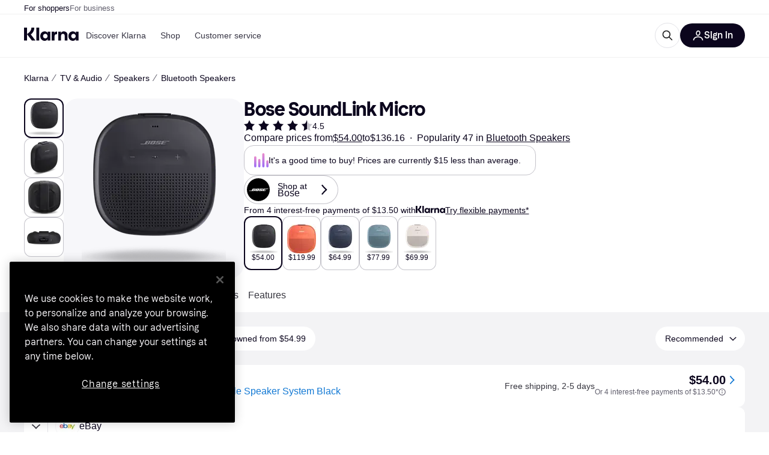

--- FILE ---
content_type: application/javascript
request_url: https://owp.klarna.com/static/86368-614875cd.js
body_size: 12338
content:
"use strict";(self.__LOADABLE_LOADED_CHUNKS__=self.__LOADABLE_LOADED_CHUNKS__||[]).push([["86368"],{92342(e,r,t){t.d(r,{A:()=>a});var n=t(74848),l=t(68726),i=t(7191);let o=({style:e})=>{let{isMobile:r}=(0,l.UgS)();return(0,n.jsxs)("svg",{fill:"none",height:r?"20":"24",role:"img",style:e,viewBox:"0 0 1448 609",xmlns:"http://www.w3.org/2000/svg",children:[(0,n.jsx)("title",{children:"Klarna"}),(0,n.jsx)("path",{d:"M0 304.493C0 180.585 0 118.631 30.3995 74.5079C42.2947 57.2427 57.2427 42.2947 74.5079 30.3995C118.631 0 180.585 0 304.493 0H1142.75C1266.65 0 1328.61 0 1372.73 30.3995C1390 42.2947 1404.95 57.2427 1416.84 74.5079C1447.24 118.631 1447.24 180.585 1447.24 304.493C1447.24 428.402 1447.24 490.356 1416.84 534.479C1404.95 551.744 1390 566.692 1372.73 578.587C1328.61 608.987 1266.65 608.987 1142.75 608.987H304.494C180.585 608.987 118.631 608.987 74.5079 578.587C57.2427 566.692 42.2947 551.744 30.3995 534.479C0 490.356 0 428.402 0 304.493Z",fill:"#FFA8CD"}),(0,n.jsx)("path",{d:"M1166.17 389.005C1140.92 389.005 1121.24 368.125 1121.24 342.771C1121.24 317.416 1140.92 296.536 1166.17 296.536C1191.42 296.536 1211.1 317.416 1211.1 342.771C1211.1 368.125 1191.42 389.005 1166.17 389.005ZM1153.54 437.85C1175.08 437.85 1202.56 429.647 1217.79 397.581L1219.27 398.327C1212.59 415.851 1212.59 426.292 1212.59 428.902V433.003H1266.8V252.538H1212.59V256.64C1212.59 259.25 1212.59 269.69 1219.27 287.214L1217.79 287.96C1202.56 255.894 1175.08 247.691 1153.54 247.691C1101.93 247.691 1065.54 288.706 1065.54 342.771C1065.54 396.835 1101.93 437.85 1153.54 437.85ZM971.216 247.691C946.707 247.691 927.397 256.267 911.801 287.96L910.316 287.214C917 269.69 917 259.25 917 256.64V252.538H862.784V433.003H918.485V337.923C918.485 312.942 932.968 297.281 956.362 297.281C979.757 297.281 991.268 310.704 991.268 337.55V433.003H1046.97V318.162C1046.97 277.147 1015.03 247.691 971.216 247.691ZM782.203 287.96L780.717 287.214C787.401 269.69 787.401 259.25 787.401 256.64V252.538H733.186V433.003H788.887L789.258 346.126C789.258 320.772 802.626 305.484 824.536 305.484C830.477 305.484 835.305 306.23 840.875 307.722V252.538C816.366 247.318 794.457 256.64 782.203 287.96ZM605.073 389.005C579.821 389.005 560.14 368.125 560.14 342.771C560.14 317.416 579.821 296.536 605.073 296.536C630.324 296.536 650.005 317.416 650.005 342.771C650.005 368.125 630.324 389.005 605.073 389.005ZM592.447 437.85C613.985 437.85 641.464 429.647 656.689 397.581L658.174 398.327C651.49 415.851 651.49 426.292 651.49 428.902V433.003H705.706V252.538H651.49V256.64C651.49 259.25 651.49 269.69 658.174 287.214L656.689 287.96C641.464 255.894 613.985 247.691 592.447 247.691C540.83 247.691 504.439 288.706 504.439 342.771C504.439 396.835 540.83 437.85 592.447 437.85ZM426.828 433.003H482.53V172H426.828V433.003ZM385.981 172H329.165C329.165 218.608 300.572 260.368 257.125 290.197L240.043 302.129V172H181V433.003H240.043V303.62L337.706 433.003H409.747L315.797 309.213C358.501 278.266 386.352 230.166 385.981 172Z",fill:"#0B051D"})]})},a=()=>{let e=(0,i.WD)(),{isMobile:r,isTablet:t}=(0,l.UgS)(),a=r?"xs":t?"s":"m";return(0,n.jsxs)(l.EYj,{size:a,weight:"bold",children:[e("PR.Global.KlarnaPaymentMessage.TRY_FLEXIBLE_PAYMENTS_WITH"),(0,n.jsx)(l.azJ,{as:"span",paddingX:"s",children:(0,n.jsx)(o,{style:{verticalAlign:"bottom"}})}),(0,n.jsx)(l.EYj,{inline:!0,weight:"normal",children:(0,n.jsx)(l.N_E,{decoration:"underline",rel:"noreferrer",size:a,target:"_blank",to:e("PR.Global.KlarnaPaymentMessage.INFO_LINK",void 0,!0),children:e("PR.Global.KlarnaPaymentMessage.INFO_LINK_TEXT")})})]})}},64271(e,r,t){t.d(r,{A:()=>s}),t(62953);var n=t(74848),l=t(68726),i=t(6746),o=t(96540),a=t(7191);let s=({cheapestInstallment:e,origin:r})=>{let t=(0,a.WD)(),s=(0,l.Rtm)(),{isMobile:c}=(0,l.UgS)(),[d,u]=(0,o.useState)(!1),f=(0,o.useCallback)(e=>{e.preventDefault(),u(!0)},[]),p=(0,o.useCallback)(()=>{u(!1)},[]);return e&&(null==e?void 0:e.modalUrl)?(0,n.jsxs)(n.Fragment,{children:[(0,n.jsxs)(l.BJc,{alignY:"baseline",direction:c||"productSheet"===r?"vertical":"horizontal",gap:c?"xs":"s",marginBottom:c?"sm":"none",wrap:!1,children:[(0,n.jsxs)(l.BJc,{alignY:"baseline",direction:"horizontal",gap:"xs",wrap:!1,children:[(0,n.jsx)(l.EYj,{inline:!0,size:c?"xs":"s",children:(0,n.jsx)(a.Ay,{placeholders:{price:s(e)},children:"PR.Global.KlarnaPaymentMessage.FROM_X_WITH"})}),(0,n.jsx)(l.DMy,{color:"textPrimary",height:c?10:12})]}),(0,n.jsx)(l.N_E,{decoration:"underline",rel:"noreferrer",size:c?"xs":"s",to:null==e?void 0:e.modalUrl,onClick:f,children:`${t("PR.Global.KlarnaPaymentMessage.LINK_TO_OSM_MODAL_TEXT")}*`})]}),(0,n.jsx)(i.A,{open:d,url:null==e?void 0:e.modalUrl,onClose:p})]}):null}},69734(e,r,t){t.d(r,{RU:()=>a,_O:()=>l,jZ:()=>o}),t(18111),t(13579);var n=t(74848);let l="fs-mask",i=["340","1180","742"],o=(e,r="text")=>{if(e&&e&&i.some(r=>e===r||e===`cl${r}`)){if("image"===r)return"fs-exclude";if("text"===r)return l}},a=({category:e,contentType:r="text",children:t})=>{let l=o(e,r);return l?(0,n.jsx)("div",{className:l,children:t}):(0,n.jsx)(n.Fragment,{children:t})}},79496(e,r,t){t.d(r,{A:()=>c});var n=t(74848),l=t(92439),i=t(68726),o=t(86424),a=t(7191);let s=()=>{let e=(0,a.WD)()("PR.CategoryListPage.SEARCH_INFO_BOX_CONTENT");return(0,n.jsx)(l.default,{className:"bqlxDg5QA2",source:e})},c=e=>{var r,t;let{iconSize:l="s",sx:c}=e,d=function(e,r){if(null==e)return{};var t,n,l,i={};if("u">typeof Reflect&&Reflect.ownKeys){for(l=0,t=Reflect.ownKeys(e);l<t.length;l++)n=t[l],!(r.indexOf(n)>=0)&&Object.prototype.propertyIsEnumerable.call(e,n)&&(i[n]=e[n]);return i}if(i=function(e,r){if(null==e)return{};var t,n,l={},i=Object.getOwnPropertyNames(e);for(n=0;n<i.length;n++)t=i[n],!(r.indexOf(t)>=0)&&Object.prototype.propertyIsEnumerable.call(e,t)&&(l[t]=e[t]);return l}(e,r),Object.getOwnPropertySymbols)for(l=0,t=Object.getOwnPropertySymbols(e);l<t.length;l++)n=t[l],!(r.indexOf(n)>=0)&&Object.prototype.propertyIsEnumerable.call(e,n)&&(i[n]=e[n]);return i}(e,["iconSize","sx"]),u=(0,a.WD)();return(0,o.jj)("show_search_legal_info")?(0,n.jsx)(i.azJ,(r=function(e){for(var r=1;r<arguments.length;r++){var t=null!=arguments[r]?arguments[r]:{},n=Object.keys(t);"function"==typeof Object.getOwnPropertySymbols&&(n=n.concat(Object.getOwnPropertySymbols(t).filter(function(e){return Object.getOwnPropertyDescriptor(t,e).enumerable}))),n.forEach(function(r){var n;n=t[r],r in e?Object.defineProperty(e,r,{value:n,enumerable:!0,configurable:!0,writable:!0}):e[r]=n})}return e}({inline:!0,as:"span"},d),t=t={children:(0,n.jsxs)(i.mh,{children:[(0,n.jsx)(i.jiu,{children:(0,n.jsx)(i.K0,{inline:!0,transparent:!0,"aria-label":u("PR.CategoryListPage.SEARCH_INFO_BOX_LABEL"),color:"text-primary",height:22,icon:i.mo0,padding:"none",size:l,sx:[{marginLeft:1,verticalAlign:"-6px"},c],width:22})}),(0,n.jsx)(i.L67,{text:(0,n.jsx)(s,{})})]})},Object.getOwnPropertyDescriptors?Object.defineProperties(r,Object.getOwnPropertyDescriptors(t)):(function(e,r){var t=Object.keys(e);if(Object.getOwnPropertySymbols){var n=Object.getOwnPropertySymbols(e);t.push.apply(t,n)}return t})(Object(t)).forEach(function(e){Object.defineProperty(r,e,Object.getOwnPropertyDescriptor(t,e))}),r)):null}},85611(e,r,t){t.d(r,{A:()=>n});let n=(0,t(99930).Rq)({resolved:{},chunkName:()=>"Lightbox",isReady(e){let r=this.resolve(e);return!0===this.resolved[r]&&!!t.m[r]},importAsync:()=>Promise.all([t.e("66044"),t.e("15225")]).then(t.bind(t,93687)),requireAsync(e){let r=this.resolve(e);return this.resolved[r]=!1,this.importAsync(e).then(e=>(this.resolved[r]=!0,e))},requireSync(e){return t(this.resolve(e))},resolve:()=>93687})},6746(e,r,t){t.d(r,{A:()=>a});var n=t(74848),l=t(68726),i=t(96540),o=t(7191);let a=({open:e,onClose:r,url:t})=>{let a=(0,o.WD)();(0,l.yJA)(e);let s=(0,i.useCallback)(e=>{e.stopPropagation(),r()},[r]);if((0,i.useEffect)(()=>{let t=e=>{"Escape"===e.key&&r()};return e?document.addEventListener("keydown",t):document.removeEventListener("keydown",t),()=>{document.removeEventListener("keydown",t)}},[r,e]),e)return(0,n.jsx)(l.ZLI,{children:(0,n.jsx)(l.azJ,{"aria-modal":"true",className:"XS3Id_zpo4",role:"dialog",onClick:s,children:(0,n.jsxs)(l.azJ,{className:"me4kVrKBJc",children:[(0,n.jsx)(l.K0,{"aria-label":a("PR.Global.Close"),className:"wL9jkTX9v4",height:"32px",icon:l.w0d,width:"32px",onClick:s}),(0,n.jsx)("iframe",{className:"ClI0btMkew",src:t,title:"Installment Details"})]})})})}},28630(e,r,t){t.d(r,{n:()=>l,y:()=>i});var n=t(94708);let l=()=>{let e=n.Ay.get(n.PA);if(e&&Array.isArray(e.attributes))return e;n.Ay.remove(n.PA)},i=e=>{n.Ay.set(n.PA,e)}},9921(e,r,t){t.d(r,{Dv:()=>l,Tg:()=>i}),t(27495),t(25440),t(18111),t(22489),t(20116),t(62953);var n=t(28630);let l=e=>e.replace("af_",""),i=(e,r,t,i)=>{let o=(0,n.n)(),a=(null==o?void 0:o.attributes)||[],s=l(e),c=null==a?void 0:a.filter(r=>r.attributeId!==l(e)||r.categoryId!==i);t&&void 0!==r&&(c=[...null!=c?c:[],{attributeId:s,optionIds:[null!=r?r:""],categoryId:i}]),(0,n.y)({attributes:null!=c?c:[]})}},715(e,r,t){t.d(r,{A:()=>s,e:()=>a});var n=t(74848),l=t(68726),i=t(86539),o=t(7191);let a=({offer:e,merchant:r})=>{var t;let a=(0,o.WD)();return(0,n.jsx)(i.Z,{merchant:r,offer:e,offerAggregatedPosition:void 0,offerType:"shopByBrand",style:{width:"100%"},children:(0,n.jsxs)(l.$nd,{alignX:"space-between",as:"div",height:40,hoverBackgroundColor:"none",kind:"ghost",padding:"none",width:"100%",children:[(0,n.jsxs)(l.BJc,{alignY:"center",direction:"horizontal",gap:"s",children:[(0,n.jsx)(l.FuX,{height:24,imageSrc:null==(t=r.logo)?void 0:t.url,kind:"round",name:r.name,width:24}),(0,n.jsxs)(l.BJc,{alignX:"left",alignY:"center",direction:"horizontal",gap:"none",children:[(0,n.jsx)(l.EYj,{tight:!0,size:"s",weight:"normal",children:a("PR.ProductPage.ShopByBrand.SHOP_AT")}),(0,n.jsx)(l.EYj,{color:"text-primary",size:"s",children:r.name})]})]}),(0,n.jsx)(l.vKP,{size:"m"})]})})},s=({offer:e,merchant:r})=>{var t;let a=(0,o.WD)();return(0,n.jsx)(l.azJ,{direction:"horizontal",children:(0,n.jsx)(i.Z,{merchant:r,offer:e,offerAggregatedPosition:void 0,offerType:"shopByBrand",children:(0,n.jsxs)(l.$nd,{as:"div",backgroundColor:"background-primary",borderColor:"border40",borderRadius:"full",height:48,hoverBackgroundColor:"none",hoverBorderColor:"border100",kind:"secondary",paddingLeft:"xs",paddingRight:12,paddingY:"xs",children:[(0,n.jsx)(l.FuX,{height:40,imageSrc:null==(t=r.logo)?void 0:t.url,kind:"round",name:r.name,width:40}),(0,n.jsxs)(l.BJc,{alignX:"left",direction:"vertical",gap:6,paddingX:12,children:[(0,n.jsx)(l.EYj,{tight:!0,size:"s",sx:{paddingTop:"1px"},weight:"normal",children:a("PR.ProductPage.ShopByBrand.SHOP_AT")}),(0,n.jsx)(l.EYj,{tight:!0,color:"text-primary",size:"m",children:r.name})]}),(0,n.jsx)(l.vKP,{size:"m"})]})})})}},87892(e,r,t){t.d(r,{A:()=>n}),t(18111),t(20116);let n=e=>{let r=null==e?void 0:e.staticOffers.find(e=>e.labels.propertyLabels.find(e=>"BRAND_OFFER"===e)),t=r&&(null==e?void 0:e.merchants[r.merchantId]);return{brandOffer:r,brandOfferMerchant:t}}},55700(e,r,t){t.d(r,{HA:()=>d,QH:()=>c,Vh:()=>s});var n=t(74353),l=t.n(n),i=t(86424),o=t(24287),a=t(55265);let s=["IN_STOCK"],c=e=>{let r=(0,i.c5)("pl").show_xmas_delivery,t=s.includes(e.stockStatus);return r&&t},d=(e,r)=>{let t,n;if(!e)return!1;let s=(0,a.Md)((0,o.gI)()),c=l()().tz(s),d=l()(e).tz(s);if(!r)return c.isBefore(d)||c.isSame(d);let u=(t=(0,i.c5)("pl").xmas_delivery_date,n=l()().tz(s).year(),l().tz(`${n}-${t}`,s)).subtract(r.maxDays,"day").endOf("day"),f=d.isBefore(u)?d:u;return c.isBefore(f)||c.isSame(f)}},44985(e,r,t){t.d(r,{i:()=>i,k:()=>a}),t(18111),t(22489);var n=t(86424),l=t(55700);let i=(e,r)=>(0,n.c5)("pl").show_xmas_delivery&&r.offerFilters.showOnlyDeliveryBeforeChristmas?e.filter(e=>o(e)):e,o=e=>{if("offer-group"!==e.type)return!1;let{displayOffer:r,merchant:t}=e.offerGroup;return!!(0,l.QH)(r)&&(0,l.HA)(t.lastOrderBeforeHolidayDelivery,r.deliveryTime)};t(62953);let a=(e,r)=>{let t=(0,n.c5)("pl");if(!t.show_recycling_message)return e;let l=t.recycle_identifiers;return l.includes(r.categoryId)||r.subcategoryId&&l.includes(r.subcategoryId)?[{type:"recycle-message"},...e]:e}},86539(e,r,t){t.d(r,{Z:()=>u}),t(18111),t(20116);var n=t(74848),l=t(77098),i=t(18238),o=t(68726),a=t(98865),s=t(96540),c=t(7191),d=t(56080);let u=e=>{var r,t,u;let{merchant:f,offer:p,offerAggregatedPosition:h,offerType:g="offer",onClickOut:y,children:O}=e,v=function(e,r){if(null==e)return{};var t,n,l,i={};if("u">typeof Reflect&&Reflect.ownKeys){for(l=0,t=Reflect.ownKeys(e);l<t.length;l++)n=t[l],!(r.indexOf(n)>=0)&&Object.prototype.propertyIsEnumerable.call(e,n)&&(i[n]=e[n]);return i}if(i=function(e,r){if(null==e)return{};var t,n,l={},i=Object.getOwnPropertyNames(e);for(n=0;n<i.length;n++)t=i[n],!(r.indexOf(t)>=0)&&Object.prototype.propertyIsEnumerable.call(e,t)&&(l[t]=e[t]);return l}(e,r),Object.getOwnPropertySymbols)for(l=0,t=Object.getOwnPropertySymbols(e);l<t.length;l++)n=t[l],!(r.indexOf(n)>=0)&&Object.prototype.propertyIsEnumerable.call(e,n)&&(i[n]=e[n]);return i}(e,["merchant","offer","offerAggregatedPosition","offerType","onClickOut","children"]),{productId:b,productClassification:m}=(0,i.G)(),j={id:f.id,name:f.name,verified:f.labels.includes("VERIFIED")},P=((e,r)=>{let{filters:t}=(0,a.O)(),n=t.priceWithShipping,{shouldShowCampaignPriceInfo:l,campaignPrice:i}=(0,d.D)(e.campaignPrice,e.shippingCost),u=(0,o.Ymp)(),f=(0,c.WD)();return(0,s.useMemo)(()=>{let t=e.price,a=t.currency,s=parseFloat(t.amount);n&&(s=e.shippingCost?parseFloat(e.price.amount)+parseFloat(e.shippingCost.amount):s);let c=(0,o.$gu)({price:s,currency:a,locale:u});return l&&s&&i?f("PR.A11Y.ProductDetailsPage.Offers.OFFER_LINK_WITH_CAMPAIGN_PRICE",{price:(0,o.$gu)({price:"number"==typeof i?i:parseFloat(i),currency:a,locale:u}),originalPrice:c,merchantName:r.name}):f("PR.A11Y.ProductDetailsPage.Offers.OFFER_LINK_WITH_PRICE",{price:c,merchantName:r.name})},[i,n,u,l,f,e.price,e.shippingCost,r.name])})(p,f);return(0,n.jsx)(l.A,(t=function(e){for(var r=1;r<arguments.length;r++){var t=null!=arguments[r]?arguments[r]:{},n=Object.keys(t);"function"==typeof Object.getOwnPropertySymbols&&(n=n.concat(Object.getOwnPropertySymbols(t).filter(function(e){return Object.getOwnPropertyDescriptor(t,e).enumerable}))),n.forEach(function(r){var n;n=t[r],r in e?Object.defineProperty(e,r,{value:n,enumerable:!0,configurable:!0,writable:!0}):e[r]=n})}return e}({"aria-label":P,callback:y,clickoutIndex:h?h-1:void 0,forceReferrer:"REFERRER"===f.urlHandling,isInternational:!!f.internationalCountryCode,merchant:j,offerItemCondition:null==(r=p.labels.attributeLabels.find(e=>"itemCondition"===e.name))?void 0:r.value,productClassification:m,productId:b,productPrice:p.price.amount,url:p.url},"Sponsored"===g?{clickArea:"sponsored",clickoutType:g}:"shopByBrand"===g?{clickArea:"shop-by-brand",clickoutType:"ShopByBrand"}:{},v),u=u={children:O},Object.getOwnPropertyDescriptors?Object.defineProperties(t,Object.getOwnPropertyDescriptors(u)):(function(e,r){var t=Object.keys(e);if(Object.getOwnPropertySymbols){var n=Object.getOwnPropertySymbols(e);t.push.apply(t,n)}return t})(Object(u)).forEach(function(e){Object.defineProperty(t,e,Object.getOwnPropertyDescriptor(u,e))}),t))}},84405(e,r,t){t.d(r,{oG:()=>v,OC:()=>w,O4:()=>m,lM:()=>A,WD:()=>P,OB:()=>i,l_:()=>c,hT:()=>h,FW:()=>p,VE:()=>g,jK:()=>S,Cj:()=>D,bv:()=>R,Gy:()=>C,vs:()=>_}),t(18111),t(18237),t(62953),t(22489),t(7588),t(44114);let n=e=>{let r,t=[];return e.forEach(e=>{if("offer-group"===e.type){if((null==r?void 0:r.offerGroup.merchant.id)===e.offerGroup.merchant.id&&r.offerGroup.availability===e.offerGroup.availability)return void r.offerGroup.offers.push(...e.offerGroup.offers);r=e}t.push(e)}),t};var l=t(42165);let i=(e,r)=>{if(r.offerFilters.showUnavailableMerchants||(0,l.r)(r.offerFilters.merchants))return e;let t=e.reduce((e,r,t)=>"offer-group"===r.type&&"AVAILABLE"!==r.offerGroup.availability?[...e,t]:e,[]);if(!t.length)return e;let i=t[0],o=e.filter((e,r)=>"offer-group"!==e.type||0===r&&0===i||"AVAILABLE"===e.offerGroup.availability),a=0===i?t.length>1?o.length:void 0:o.length;return a&&a>0&&(o.splice(a,0,{type:"collapsed-unavailable-offer-groups",count:0===i?t.length-1:t.length}),o=n(o)),o};var o=t(86424);function a(e){for(var r=1;r<arguments.length;r++){var t=null!=arguments[r]?arguments[r]:{},n=Object.keys(t);"function"==typeof Object.getOwnPropertySymbols&&(n=n.concat(Object.getOwnPropertySymbols(t).filter(function(e){return Object.getOwnPropertyDescriptor(t,e).enumerable}))),n.forEach(function(r){var n;n=t[r],r in e?Object.defineProperty(e,r,{value:n,enumerable:!0,configurable:!0,writable:!0}):e[r]=n})}return e}function s(e,r){return r=null!=r?r:{},Object.getOwnPropertyDescriptors?Object.defineProperties(e,Object.getOwnPropertyDescriptors(r)):(function(e,r){var t=Object.keys(e);if(Object.getOwnPropertySymbols){var n=Object.getOwnPropertySymbols(e);t.push.apply(t,n)}return t})(Object(r)).forEach(function(t){Object.defineProperty(e,t,Object.getOwnPropertyDescriptor(r,t))}),e}let c=e=>{var r;let t=(0,o.c5)("pl").fillup_minimum_available_offers,n=e.filter(f).length;if(n>=t)return e;let l=function(e,r){let t=e.filter(u),n=[];for(let e of d){let l=t.filter(e);if(n.push(...l),n.length>=r)break}return n.slice(0,r)}(e,t-n);return r=e,l.forEach(e=>{r.splice(r.indexOf(e),1,s(a({},e),{offerGroup:s(a({},e.offerGroup),{availability:"AVAILABLE",displayOffer:s(a({},e.offerGroup.displayOffer),{availability:"AVAILABLE"})})}))}),r},d=[function(e){return"UNAVAILABLE"===e.offerGroup.availability&&"OUT_OF_STOCK"!==e.offerGroup.displayOffer.stockStatus},function(e){return"UNAVAILABLE_UNMET_REQUIREMENTS"===e.offerGroup.availability&&"OUT_OF_STOCK"!==e.offerGroup.displayOffer.stockStatus},function(e){return"UNAVAILABLE_UNMET_REQUIREMENTS"===e.offerGroup.availability&&"OUT_OF_STOCK"===e.offerGroup.displayOffer.stockStatus},function(e){return"UNAVAILABLE"===e.offerGroup.availability&&"OUT_OF_STOCK"===e.offerGroup.displayOffer.stockStatus}];function u(e){return"offer-group"===e.type&&!e.offerGroup.merchant.labels.includes("NO_FILLUP")&&"UNAVAILABLE_ON_REQUEST"!==e.offerGroup.availability&&!e.offerGroup.merchant.internationalCountryCode}function f(e){return"offer-group"===e.type&&"AVAILABLE"===e.offerGroup.availability}let p=(e,r)=>{var t;return(null==(t=r.offerFilters.origin)?void 0:t.includes("ALL"))?e:n(e.filter(e=>"offer-group"!==e.type||!r.merchants[e.offerGroup.displayOffer.merchantId].internationalCountryCode))},h=(e,r)=>r.offerFilters.showUnavailableMerchants?e:n(e.filter(e=>"offer-group"!==e.type||"AVAILABLE"===e.offerGroup.availability));t(20116);let g=(e,r)=>{var t;return(null==(t=r.offerFilters.itemCondition)?void 0:t.includes("ALL"))?e:e.filter(e=>!y(e))},y=e=>{if("offer-group"!==e.type)return!1;let r=e.offerGroup.displayOffer.labels.attributeLabels.find(e=>"itemCondition"===e.name);return r&&["USED","REFURBISHED"].includes(r.value)};var O=t(95448);let v=(e,r)=>{var t;if(!(0,o.c5)("ads_settings").use_ads||r.device.isApp)return e;let n=(0,O.Gb)(e),l=null!=(t=r.adsPositionOffset)?t:0;return e.reduce((e,t)=>{var i,o,a,s;return"offer-group"===t.type&&(i=t.position,o=r.device.isMobile,a=r.device.isTablet,i===(s=n)?o||a?s<4:s<8||b(i):o||a?4===i||11===i:b(i))?[...e,t,{type:"ad",aggregatedPosition:l+=1}]:[...e,t]},[])};function b(e){return 0!==e&&e%4==0}t(13579);let m=(e,r)=>{let t=(0,O.Gb)(e),n=e.some(e=>"promoted-installment-offer"===e.type);return t>0||r.filterCountAll>0&&(1!==r.filterCountAll||"ALL"!==r.offerFilters.origin)||n?e:[...e,{type:"empty-offer-result"}]};var j=t(58396);let P=(e,r)=>{let t=1;return e.forEach(e=>{if("offer-group"===e.type){var n;e.position=t,e.aggregatedPosition=(null!=(n=r.offerGroupPositionOffset)?n:0)+t,t++}}),e},A=(e,r)=>{var t,n;if(!r.excludedOffers.length||0===r.filterCountAll)return e;let l=(0,O.Iq)(e),i=(0,O.Gb)(e),o=(0,j._)([D,g,h,p,P,v,w],(t=function(e){for(var r=1;r<arguments.length;r++){var t=null!=arguments[r]?arguments[r]:{},n=Object.keys(t);"function"==typeof Object.getOwnPropertySymbols&&(n=n.concat(Object.getOwnPropertySymbols(t).filter(function(e){return Object.getOwnPropertyDescriptor(t,e).enumerable}))),n.forEach(function(r){var n;n=t[r],r in e?Object.defineProperty(e,r,{value:n,enumerable:!0,configurable:!0,writable:!0}):e[r]=n})}return e}({},r),n=n={offers:r.excludedOffers,excludedOffers:[],adsPositionOffset:l,offerGroupPositionOffset:i,isExcludedOfferList:!0},Object.getOwnPropertyDescriptors?Object.defineProperties(t,Object.getOwnPropertyDescriptors(n)):(function(e,r){var t=Object.keys(e);if(Object.getOwnPropertySymbols){var n=Object.getOwnPropertySymbols(e);t.push.apply(t,n)}return t})(Object(n)).forEach(function(e){Object.defineProperty(t,e,Object.getOwnPropertyDescriptor(n,e))}),t));return 0===o.length?e:[...e,{type:"excluded-offers",blocks:o}]};var E=t(32905),x=t(57927);let C=(e,r)=>{let t=(0,o.c5)("klarna_installments"),n=(null==t?void 0:t.installment_disclaimer_position)==="CLOSE_TO_DISPLAY",l=null==t?void 0:t.enable_klarna_installments;if(!n||(0,x.D)(r.categoryId))return e;let i=e.some(e=>"promoted-installment-offer"===e.type);if(!(l||i))return e;let a=(0,E.a)(l,i);if(!a)return e;let s=e.filter(e=>"offer-group"===e.type||"sponsored-offer"===e.type||"promoted-installment-offer"===e.type).length;if(0===s)return e;let c=Math.min(3,s),d=!1,u=0;return e.reduce((e,r)=>(e.push(r),("offer-group"===r.type||"sponsored-offer"===r.type||"promoted-installment-offer"===r.type)&&(++u!==c||d||(e.push({type:"installment-disclaimer",translationKey:a}),d=!0)),e),[])},_=(e,r)=>{if(!(0,o.jj)("apple_storefront_enabled")||r.offerFilters.showOnlyDeliveryBeforeChristmas)return e;let t=r.staticOffers.find(e=>e.labels.propertyLabels.includes("PROMOTED_INSTALLMENT")),{itemCondition:n}=r.offerFilters,i="ALL"===n||(0,l.r)(r.offerFilters.merchants);return!t||i?e:[{type:"promoted-installment-offer",offer:t,merchant:r.merchants[null==t?void 0:t.merchantId],offerGroup:{key:`${t.merchantId}-${t.id}`,merchant:r.merchants[t.merchantId],availability:t.availability,displayOffer:t,offers:[t]}},...e]},S=(e,r)=>{if(e.some(e=>"promoted-installment-offer"===e.type))return e;let t=r.staticOffers.find(e=>e.labels.propertyLabels.includes("SPONSORED")),n=(0,O.Gb)(e),{attributes:l,merchantLabels:i}=r.offerFilters,o=i&&i.length>0||l&&(null==l?void 0:l.length)>0;return!t||n<2||o?e:[{type:"sponsored-offer",offer:t,merchant:r.merchants[null==t?void 0:t.merchantId]},...e]};var I=t(14875),L=t(74822);let R=(e,r)=>{let{offerFilters:t,edgeFilters:n}=r,i="ALL"===t.itemCondition,o=(0,l.r)(t.merchants),{lowestPrice:a}=(0,I.G)(n||[]),s=(e=>{if(e)return e.nationalOffer.minPrice||e.internationalOffer.minPrice||e.minPriceInStock})(r.offersSummary),c=(0,L.A)(n,"af_ITEM_CONDITION",["USED","REFURBISHED"])||!1,d=!!a&&!!(null==s?void 0:s.amount)&&a<Number(s.amount);return!c||i||!d||t.showOnlyDeliveryBeforeChristmas||o?e:[{type:"used-products"},...e]};t(61701);let D=(e,r)=>((e,r)=>{if(!e)return[];let t=[];for(let n of e){let e=`${n.merchantId}-${"AVAILABLE"===n.availability?"AVAILABLE":"UNAVAILABLE"}`,l=t.findIndex(r=>r.key===e);if(l>-1)t[l].offers.push(n);else{let l={key:e,merchant:r[n.merchantId],displayOffer:n,availability:n.availability,offers:[n]};t.push(l)}}for(let e=0;e<t.length;e++){let r=t[e];if("AVAILABLE"!==r.availability){var n;let l=function(e,r){return e.find(e=>{var t;return(null==(t=e.merchant)?void 0:t.id)===r&&"AVAILABLE"===e.availability})}(t,null==(n=r.merchant)?void 0:n.id);l&&(l.offers.push(...r.offers),r.offers=[r.displayOffer],0!==e&&(t.splice(e,1),e--))}}return t})(r.offers,r.merchants).map((e,t)=>{var n;return{type:"offer-group",position:t+1,aggregatedPosition:(null!=(n=r.offerGroupPositionOffset)?n:0)+t+1,offerGroup:e}}),w=(e,r)=>{var t,n;let{offerFilters:l}=r;if(!r.isExcludedOfferList&&(null==(t=l.page)?void 0:t.offerList)||r.isExcludedOfferList&&(null==(n=l.page)?void 0:n.excludedOfferList))return e;let i=(0,O.Gb)(e);if(i<=12)return e;let o=(0,O.x_)(e,12);return -1===o?e:[...e.slice(0,o),{type:"paging-limit",count:i}]}},95448(e,r,t){t.d(r,{Gb:()=>l,Iq:()=>i,x_:()=>n}),t(18111),t(22489);let n=(e,r)=>e.findIndex(e=>"offer-group"===e.type&&e.position===r),l=e=>e.filter(e=>"offer-group"===e.type).length,i=e=>e.filter(e=>"ad"===e.type).length},58396(e,r,t){t.d(r,{_:()=>n}),t(18111),t(18237);let n=(e,r)=>e.reduce((e,t)=>t(e,r),[])},59082(e,r,t){t.d(r,{A:()=>s}),t(26910),t(18111),t(61701);var n=t(74848),l=t(68726),i=t(98865),o=t(24287),a=t(7191);let s=({onChange:e})=>{let r=(0,a.WD)(),t=(0,o.rH)()?["RECOMMENDED","PRICE"]:"pricerunner-uk"===(0,o.V2)()?["DELIVERY","PRICE","RECOMMENDED"]:["DELIVERY","PRICE","RECOMMENDED_MARKET_ADJUSTED"],{optimisticFilters:s,setFilters:c}=(0,i.O)();return(0,n.jsx)(l.z6M,{inline:!1,value:s.sort,onChange:r=>{c({sort:(null==r?void 0:r.target).value||void 0}),null==e||e()},children:(0,n.jsx)(l.BJc,{gap:"s",children:t.map(e=>(0,n.jsx)(l.sxL,{label:r(`PR.ProductPage.FilterModal.Sorting.${e}`),size:"m",value:e},e))})})}},40397(e,r,t){t.d(r,{I:()=>u});var n=t(74848),l=t(68726),i=t(98865),o=t(14875),a=t(50443),s=t(74822),c=t(7191),d=t(251);let u=()=>{let{data:e}=(0,a.v)(),{optimisticFilters:r,setFilters:t}=(0,i.O)(),{lowestPrice:u}=(0,o.G)((null==e?void 0:e.filters)||[]),f=(0,n.jsx)(c.F4,{placeholders:{price:(0,n.jsx)(l.gmi,{color:"inherit",price:u||0,size:"inherit",sx:{marginLeft:"4px"},weight:"bold"},"price")},children:"PR.ProductPage.FilterActions.USED_PRODUCTS_FROM"});return(0,s.A)(null==e?void 0:e.filters,"af_ITEM_CONDITION",["USED","REFURBISHED"])?(0,n.jsx)(d.q,{active:"ALL"===r.itemCondition,onClick:()=>t({itemCondition:"ALL"!==r.itemCondition?"ALL":void 0}),children:f}):null}},96923(e,r,t){t.d(r,{M:()=>a});var n=t(74848),l=t(68726),i=t(42165),o=t(251);let a=()=>{var e;let{isActive:r,isDisabled:t,merchant:a,setMerchantsFilter:s}=(0,i.P)(),c=(0,l.QsY)({base:20,m:28});return a?(0,n.jsx)(o.q,{active:r,disabled:t,onClick:s,children:(0,n.jsxs)(l.BJc,{alignY:"center",direction:"horizontal",gap:"s",children:[(0,n.jsx)(l.FuX,{height:c,imageSrc:null==(e=a.logo)?void 0:e.url,kind:"round",name:a.name,sx:{marginLeft:-8},width:c}),(0,n.jsx)(l.EYj,{size:"s",weight:r?"bold":"normal",children:null==a?void 0:a.name})]})}):null}},60970(e,r,t){t.d(r,{p:()=>a});var n=t(74848),l=t(98865),i=t(7191),o=t(251);let a=()=>{let e=(0,i.WD)(),{optimisticFilters:r,setFilters:t}=(0,l.O)();return(0,n.jsx)(o.q,{active:r.priceWithShipping,onClick:()=>t({priceWithShipping:!r.priceWithShipping}),children:e("PR.ProductPage.FilterActions.INCLUDE_SHIPPING")})}},251(e,r,t){t.d(r,{q:()=>i});var n=t(74848),l=t(68726);let i=e=>{var r,t;let i=(0,l.QsY)({base:32,l:40});return(0,n.jsx)(l.ffE,(r=function(e){for(var r=1;r<arguments.length;r++){var t=null!=arguments[r]?arguments[r]:{},n=Object.keys(t);"function"==typeof Object.getOwnPropertySymbols&&(n=n.concat(Object.getOwnPropertySymbols(t).filter(function(e){return Object.getOwnPropertyDescriptor(t,e).enumerable}))),n.forEach(function(r){var n;n=t[r],r in e?Object.defineProperty(e,r,{value:n,enumerable:!0,configurable:!0,writable:!0}):e[r]=n})}return e}({borderColor:"transparent",borderRadius:"full",height:i,iconPosition:"left",size:"s"},e),t=t={children:e.children},Object.getOwnPropertyDescriptors?Object.defineProperties(r,Object.getOwnPropertyDescriptors(t)):(function(e,r){var t=Object.keys(e);if(Object.getOwnPropertySymbols){var n=Object.getOwnPropertySymbols(e);t.push.apply(t,n)}return t})(Object(t)).forEach(function(e){Object.defineProperty(r,e,Object.getOwnPropertyDescriptor(t,e))}),r))}},44861(e,r,t){t.d(r,{l:()=>D}),t(62953);var n=t(74848),l=t(68726),i=t(79496),o=t(86424),a=t(24287),s=t(7191),c=t(18238),d=t(98865),u=t(50443),f=t(74822),p=t(75543);let h=({checked:e,disabled:r,icon:t,setFilters:i,text:o})=>{let a=(0,l.DPo)();return(0,n.jsx)(l.Sc0,{checked:e,disabled:r,label:(0,n.jsxs)(l.azJ,{inline:!0,alignY:"center",as:"span",direction:"horizontal",wrap:!1,children:[(0,n.jsx)(l.EYj,{inline:!0,size:"m",textWrap:"no-wrap",children:o}),(0,n.jsx)(l.azJ,{inline:!0,alignX:"center",alignY:"center",as:"span",backgroundColor:"grayscale20",borderRadius:"full",height:28,sx:{marginLeft:a.space.s},width:28,children:t})]}),size:"m",onChange:i})},g=()=>{var e;let{optimisticFilters:r}=(0,d.O)(),{data:t}=(0,u.v)(),i=(0,s.WD)(),o=(0,p.E)(),{brandName:a}=(0,c.G)();if(!a)return null;let g=(0,f.F)(null==t?void 0:t.filters,"af_MERCHANT_LABEL","CERTIFIED");return(0,n.jsx)(h,{checked:null==(e=r.merchantLabels)?void 0:e.includes("CERTIFIED"),disabled:(null==g?void 0:g.state)==="NOT_AVAILABLE",icon:(0,n.jsx)(l._V3,{alt:i("PR.Certified.Reseller.LABEL"),height:28,src:"/images/site-gui/design/certified_gray.svg",width:28}),setFilters:()=>o("CERTIFIED"),text:i("PR.Certified.BRAND",{brand:null!=a?a:""})})},y=({disabled:e,checked:r,price:t,setFilters:i,text:o})=>(0,n.jsx)(l.Sc0,{checked:r,disabled:e,label:(0,n.jsxs)(l.azJ,{inline:!0,alignY:"bottom",children:[(0,n.jsx)(l.EYj,{inline:!0,size:"m",children:o}),t&&(0,n.jsx)(l.EYj,{inline:!0,color:"text-secondary",size:"xs",children:(0,n.jsx)(s.F4,{placeholders:{price:(0,n.jsx)(l.gmi,{price:t,size:"xs",weight:"normal"},"price")},children:"PR.ProductPage.FilterActions.PRICE_FROM"})})]}),size:"m",onChange:i}),O=()=>{var e,r,t;let l=(0,s.WD)(),{optimisticFilters:i,setFilters:o}=(0,d.O)(),{data:a}=(0,u.v)(),c=(0,f.F)(null==a?void 0:a.filters,"af_ORIGIN","INTERNATIONAL"),p=(0,f.F)(null==a?void 0:a.filters,"af_ORIGIN","NATIONAL"),h=(null!=(e=null==c?void 0:c.count)?e:0)>0,g=(null!=(r=null==p?void 0:p.count)?r:0)>0,O=!h||"ALL"===i.origin&&!g;return(0,n.jsx)(y,{checked:"ALL"===i.origin,disabled:O,price:null==c||null==(t=c.lowestPrice)?void 0:t.amount,setFilters:()=>o({origin:"ALL"!==i.origin?"ALL":void 0}),text:l("PR.ProductPage.FilterActions.INTERNATIONAL_OFFERS")})};var v=t(14875);let b=()=>{let{optimisticFilters:e,setFilters:r}=(0,d.O)(),{data:t}=(0,u.v)(),{lowestPrice:l}=(0,v.G)((null==t?void 0:t.filters)||[]),i=(0,s.WD)(),o=(0,f.A)(null==t?void 0:t.filters,"af_ITEM_CONDITION",["USED","REFURBISHED"]);return(0,n.jsx)(y,{checked:"ALL"===e.itemCondition,disabled:!o,price:l,setFilters:()=>r({itemCondition:"ALL"!==e.itemCondition?"ALL":void 0}),text:i("PR.ProductPage.FilterActions.USED_PRODUCTS")})};var m=t(42165);let j=()=>{var e,r;let{isActive:t,isDisabled:i,merchant:o,setMerchantsFilter:a}=(0,m.P)(),c=(0,s.WD)();return o?(0,n.jsx)(h,{checked:t,disabled:i,icon:(0,n.jsx)(l.FuX,{height:28,imageSrc:null==(r=o.logo)?void 0:r.url,kind:"round",name:o.name,width:28}),setFilters:a,text:c("PR.ProductPage.FilterActions.MERCHANT",{merchant:null!=(e=o.name)?e:""})}):null},P=()=>{let{optimisticFilters:e,setFilters:r}=(0,d.O)(),t=(0,s.WD)();return(0,n.jsx)(l.Sc0,{checked:e.priceWithShipping,label:t("PR.ProductPage.FilterActions.INCLUDE_SHIPPING"),size:"m",onChange:()=>r({priceWithShipping:!e.priceWithShipping})})},A=()=>{var e;let{optimisticFilters:r}=(0,d.O)(),{data:t}=(0,u.v)(),i=(0,s.WD)(),o=(0,p.E)(),a=(0,f.F)(null==t?void 0:t.filters,"af_MERCHANT_LABEL","SAFE_BUY");return(0,n.jsx)(h,{checked:null==(e=r.merchantLabels)?void 0:e.includes("SAFE_BUY"),disabled:(null==a?void 0:a.state)==="NOT_AVAILABLE",icon:(0,n.jsx)(l._V3,{alt:i("PR.BuyingProtection.LABEL"),height:28,src:"/images/site-gui/design/buying_protection_gray.svg",width:28}),setFilters:()=>o("SAFE_BUY"),text:i("PR.ProductPage.FilterActions.SAFE_BUY_MERCHANTS")})},E=()=>{let{optimisticFilters:e,setFilters:r}=(0,d.O)(),t=(0,s.WD)(),{data:i}=(0,u.v)(),o=(0,f.A)(null==i?void 0:i.filters,"af_STOCK_STATUS",["IN_STOCK"]);return(0,n.jsx)(l.Sc0,{checked:"IN_STOCK"===e.stock,disabled:!o,label:t("PR.ProductPage.FilterActions.ONLY_IN_STOCK"),size:"m",onChange:()=>r({stock:"IN_STOCK"!==e.stock?"IN_STOCK":void 0})})};t(18111),t(13579);let x=()=>{let{optimisticFilters:e,setFilters:r}=(0,d.O)(),{data:t}=(0,u.v)(),i=(0,s.WD)(),o=null==t?void 0:t.offers.some(e=>"AVAILABLE"!==e.availability);return(0,n.jsx)(l.Sc0,{checked:e.showUnavailableMerchants,disabled:!o,label:i("PR.ProductPage.FilterActions.UNVERIFIED_MERCHANTS"),size:"m",onChange:()=>r({showUnavailableMerchants:!e.showUnavailableMerchants})})};var C=t(22331);let _=()=>{let{optimisticFilters:e,setFilters:r}=(0,d.O)(),t=(0,s.WD)(),{data:i}=(0,u.v)(),o=(0,C.A)(null==i?void 0:i.merchants,null==i?void 0:i.offers);return(0,n.jsx)(l.Sc0,{checked:e.showOnlyDeliveryBeforeChristmas,disabled:!o,label:t("PR.ProductPage.FilterActions.XMAS_DELIVERY"),size:"m",onChange:()=>r({showOnlyDeliveryBeforeChristmas:!e.showOnlyDeliveryBeforeChristmas})})};var S=t(59082);let I=e=>{let r=(0,s.WD)(),t=(0,o.c5)("pl").show_xmas_delivery,c=(0,a.rH)();return(0,n.jsxs)(l.Xnq,{open:e.open,onClose:e.onClose,onSubmit:e.onClose,children:[(0,n.jsx)(l.Xnq.Header,{title:r("PR.ProductPage.FilterModal.HEADER")}),(0,n.jsx)(l.Xnq.Body,{children:(0,n.jsxs)(l.BJc,{rowGap:"l",children:[(0,n.jsxs)(l.BJc,{children:[(0,n.jsx)(l.EYj,{size:"m",weight:"bold",children:r("PR.ProductPage.FilterModal.HEADING_OFFER_SELECTION")}),(0,n.jsx)(E,{}),(0,n.jsx)(P,{}),(0,n.jsx)(b,{}),t&&(0,n.jsx)(_,{})]}),(0,n.jsxs)(l.BJc,{children:[(0,n.jsx)(l.EYj,{size:"m",weight:"bold",children:r("PR.ProductPage.FilterModal.HEADING_FILTER_SELECTION")}),(0,n.jsx)(x,{}),(0,n.jsx)(g,{}),!c&&(0,n.jsx)(A,{}),(0,n.jsx)(O,{}),(0,n.jsx)(j,{})]}),(0,n.jsxs)(l.BJc,{children:[(0,n.jsxs)(l.BJc,{alignY:"center",direction:"horizontal",display:"flex",gap:2,children:[(0,n.jsx)(l.EYj,{size:"m",weight:"bold",children:r("PR.ProductPage.FilterModal.HEADING_SORTING")}),(0,n.jsx)(i.A,{iconSize:"m"})]}),(0,n.jsx)(S.A,{})]})]})}),(0,n.jsx)(l.Xnq.ConfirmFooter,{removeCancel:!0,confirmText:r("PR.ProductPage.FilterModal.SHOW_RESULTS"),onConfirm:e.onClose})]})};var L=t(96540),R=t(251);let D=()=>{let{filterCountSheet:e}=(0,d.O)(),[r,t]=(0,L.useState)(!1),i=(0,s.WD)();return(0,n.jsxs)(n.Fragment,{children:[(0,n.jsx)(R.q,{active:e>0,"aria-label":i("PR.ProductPage.TOGGLE_FILTERS"),padding:"none",position:"relative",width:44,onClick:()=>{t(!0)},children:(0,n.jsxs)(n.Fragment,{children:[(0,n.jsx)(l.YGH,{size:"s"}),(0,n.jsx)(w,{count:e})]})}),(0,n.jsx)(I,{open:r,onClose:()=>t(!1)})]})},w=({count:e})=>{let r=(0,l.DPo)();return 0===e?null:(0,n.jsx)(l.azJ,{alignX:"center",alignY:"center",backgroundColor:"primary-action-base",borderRadius:"full",height:16,position:"absolute",sx:{color:r.color.textOnBackground,fontSize:10,top:-4,right:-4},width:16,children:e})}},73369(e,r,t){t.d(r,{C:()=>y}),t(62953),t(26910);var n=t(74848),l=t(17437),i=t(92439),o=t(68726),a=t(59082),s=t(98865),c=t(86424),d=t(96540),u=t(7191),f=t(251);let p=e=>e,h,g=()=>{let e=(0,u.WD)(),r=(0,o.DPo)();return(0,n.jsx)(i.default,{source:e("PR.ProductPage.RANK_INFO"),sx:(0,l.AH)(h||(h=p`
        p,
        a {
          font-size: ${0};
          color: ${0};
          margin-top: ${0}px;
        }
        a:hover,
        a:visited {
          color: ${0};
        }
      `),r.textSize.s,r.color.textSecondary,r.space.m,r.color.textSecondary)})},y=({alignRight:e=!0})=>{var r;let t,l=(0,u.WD)(),{optimisticFilters:i}=(0,s.O)(),[p,h]=(0,d.useState)(!1),y=(0,o.GuJ)(),O=(0,n.jsx)(f.q,{icon:(0,n.jsx)(o.D3D,{}),iconPosition:"right",onClick:()=>{h(!0)},children:(t=null!=(r=i.sort)?r:"PRICE",l(`PR.ProductPage.FilterModal.Sorting.${t}`))});return y.l?(0,n.jsx)(o.msM,{alignRight:e,open:p,sx:{borderRadius:12},toggleElement:O,onClose:()=>h(!1),children:(0,n.jsxs)(o.azJ,{padding:"m",children:[(0,n.jsx)(a.A,{onChange:()=>h(!1)}),(0,c.jj)("show_search_legal_info")&&(0,n.jsx)(g,{})]})}):(0,n.jsxs)(n.Fragment,{children:[O,(0,n.jsxs)(o.Xnq,{open:p,onClose:()=>h(!1),children:[(0,n.jsx)(o.Xnq.Header,{title:l("PR.ProductPage.FilterModal.HEADING_SORTING")}),(0,n.jsxs)(o.Xnq.Body,{children:[(0,n.jsx)(a.A,{onChange:()=>h(!1)}),(0,c.jj)("show_search_legal_info")&&(0,n.jsx)(g,{})]})]})]})}},5267(e,r,t){t.d(r,{K:()=>c});var n=t(74848),l=t(98865),i=t(50443),o=t(74822),a=t(7191),s=t(251);let c=()=>{let e=(0,a.WD)(),{optimisticFilters:r,setFilters:t}=(0,l.O)(),{data:c}=(0,i.v)();return(0,o.A)(null==c?void 0:c.filters,"af_STOCK_STATUS",["IN_STOCK"])?(0,n.jsx)(s.q,{active:"IN_STOCK"===r.stock,onClick:()=>t({stock:"IN_STOCK"!==r.stock?"IN_STOCK":void 0}),children:e("PR.ProductPage.FilterActions.ONLY_IN_STOCK")}):null}},696(e,r,t){t.d(r,{A:()=>c});var n=t(74848),l=t(98865),i=t(22331),o=t(50443),a=t(7191),s=t(251);let c=()=>{let{optimisticFilters:e,setFilters:r}=(0,l.O)(),t=(0,a.WD)(),{data:c}=(0,o.v)();return(0,i.A)(null==c?void 0:c.merchants,null==c?void 0:c.offers)?(0,n.jsx)(s.q,{active:e.showOnlyDeliveryBeforeChristmas,onClick:()=>r({showOnlyDeliveryBeforeChristmas:!e.showOnlyDeliveryBeforeChristmas}),children:t("PR.ProductPage.FilterActions.XMAS_DELIVERY")}):null}},43040(e,r,t){t.d(r,{$:()=>i,n:()=>o}),t(26910);var n=t(86424);function l(e){for(var r=1;r<arguments.length;r++){var t=null!=arguments[r]?arguments[r]:{},n=Object.keys(t);"function"==typeof Object.getOwnPropertySymbols&&(n=n.concat(Object.getOwnPropertySymbols(t).filter(function(e){return Object.getOwnPropertyDescriptor(t,e).enumerable}))),n.forEach(function(r){var n;n=t[r],r in e?Object.defineProperty(e,r,{value:n,enumerable:!0,configurable:!0,writable:!0}):e[r]=n})}return e}function i(e,r){var t,i,o,a,s,c,d,u;let f=null==(s=(0,n.c5)("pl"))?void 0:s.recommended_sorting_categories,p=null==(c=(0,n.c5)("pl"))?void 0:c.default_sorting;return d=l({},e),u=u={origin:null!=(t=e.origin)?t:"NATIONAL",sort:null!=(i=null!=(o=e.sort)?o:f.includes(r)?"RECOMMENDED":p)?i:"PRICE",itemCondition:null!=(a=e.itemCondition)?a:"NEW"},Object.getOwnPropertyDescriptors?Object.defineProperties(d,Object.getOwnPropertyDescriptors(u)):(function(e,r){var t=Object.keys(e);if(Object.getOwnPropertySymbols){var n=Object.getOwnPropertySymbols(e);t.push.apply(t,n)}return t})(Object(u)).forEach(function(e){Object.defineProperty(d,e,Object.getOwnPropertyDescriptor(u,e))}),d}function o(e={},r){let t=i({},r),n=l({},e);for(let r in t)t[r]===e[r]&&delete n[r];return n}},27531(e,r,t){t.d(r,{O:()=>l}),t(18111),t(22489),t(62953),t(61701),t(13579);let n=["sort","page"];function l(e,r=[]){return Object.entries(e).filter(([e,t])=>!n.concat(r).includes(e)&&("merchants"===e&&t&&Array.isArray(t)?t.map(e=>"object"==typeof e&&"enabled"in e&&e.enabled).some(Boolean):Array.isArray(t)?t.length>0:"boolean"==typeof t?t:null!=t)).length}},15725(e,r,t){t.d(r,{H:()=>s,o:()=>c}),t(62953);var n=t(1661),l=t(38635),i=t(33813),o=t(96540),a=t(93905);let s=()=>{var e;let r,[t,s]=(0,i.A)([a.yk]),c={SORT:(r=null==(e=t[a.yk])?void 0:e.SORT,n.OFFER_SORT_PRESETS.includes(r))?t[a.yk].SORT:void 0};return{updateUserPreferences:(0,o.useCallback)((e,r)=>{var i,o;let c=t[a.yk]||{};if("SORT"===e&&!n.OFFER_SORT_PRESETS.includes(r))return;let d=(i=function(e){for(var r=1;r<arguments.length;r++){var t=null!=arguments[r]?arguments[r]:{},n=Object.keys(t);"function"==typeof Object.getOwnPropertySymbols&&(n=n.concat(Object.getOwnPropertySymbols(t).filter(function(e){return Object.getOwnPropertyDescriptor(t,e).enumerable}))),n.forEach(function(r){var n;n=t[r],r in e?Object.defineProperty(e,r,{value:n,enumerable:!0,configurable:!0,writable:!0}):e[r]=n})}return e}({},c),o=o={[e]:r},Object.getOwnPropertyDescriptors?Object.defineProperties(i,Object.getOwnPropertyDescriptors(o)):(function(e,r){var t=Object.keys(e);if(Object.getOwnPropertySymbols){var n=Object.getOwnPropertySymbols(e);t.push.apply(t,n)}return t})(Object(o)).forEach(function(e){Object.defineProperty(i,e,Object.getOwnPropertyDescriptor(o,e))}),i);s(a.yk,d,{path:"/",maxAge:l.n})},[t,s]),userPreferences:c}},c=e=>{var r;let t,l=null!=(r=null==e?void 0:e.value)?r:{};return{SORT:(t=l.SORT,n.OFFER_SORT_PRESETS.includes(t))?l.SORT:void 0}}},19627(e,r,t){t.d(r,{l:()=>f}),t(18111),t(20116);var n=t(9921),l=t(86424),i=t(96540),o=t(48217);t(61701),t(22489),t(13579);var a=t(97665),s=t(48483),c=t(18238),d=t(21782),u=t(24287);let f=()=>{var e;let r=null==(e=(0,l.c5)("pl"))?void 0:e.default_sorting,{attributes:t}=(()=>{var e;let r,{productId:t}=(0,c.G)(),n=(0,u.gI)(),l=(0,a.jE)(),i=l.getQueryCache().getAll().map(e=>e.queryKey).filter(e=>Array.isArray(e)&&e[0]===d.ZV&&e[1]===n&&e[2]===t);return i.length>0&&(r=l.getQueryData(i[0])),{attributes:null==r||null==(e=r.filters)?void 0:e.filter(e=>s.Sd.some(r=>r===e.type))}})();return(0,i.useCallback)(e=>{let{field:l,current:i,previous:a}=e;if("sort"===l)o.A.trackEvent("Change offer sorting",{selectedOfferSorting:void 0!==i?i:null!=r?r:"PRICE"});else if("attributes"===l){var s,c,d,u,f,p,h,g,y;let e=Array.isArray(i)?i:void 0,r=Array.isArray(a)?a:void 0,l=null==t||null==(u=t.find(t=>{var l,i,o,a;return(0,n.Dv)(t.id)===(null!=(l=null!=(i=null==e||null==(o=e[0])?void 0:o.attributeId)?i:null==r||null==(a=r[0])?void 0:a.attributeId)?l:"")}))?void 0:u.name,O=null==t||null==(p=t.find(t=>{var l,i,o,a;return(0,n.Dv)(t.id)===(null!=(l=null!=(i=null==e||null==(o=e[0])?void 0:o.attributeId)?i:null==r||null==(a=r[0])?void 0:a.attributeId)?l:"")}))||null==(f=p.filterOptions.find(r=>{var t,n;return r.id===(null!=(t=null==e||null==(n=e[0])?void 0:n.optionIds[0])?t:"")}))?void 0:f.name;o.A.trackEvent("Apply offer attribute filter",{selectedOfferAttributeFilterName:l,selectedOfferAttributeFilterOptionName:O,selectedOfferAttributeFilterId:null!=(s=null!=(c=null==e||null==(h=e[0])?void 0:h.attributeId)?c:null==r||null==(g=r[0])?void 0:g.attributeId)?s:"",selectedOfferAttributeFilterOptionId:null!=(d=null==e||null==(y=e[0])?void 0:y.optionIds[0])?d:""})}else o.A.trackEvent("Apply offer filter",{offerFilterType:l,offerFilterOption:void 0!==i?i:""})},[t,r])}},55431(e,r,t){t.d(r,{c:()=>n}),t(18111),t(13579),t(17642),t(58004),t(33853),t(45876),t(32475),t(15024),t(31698),t(62953),t(7588),t(44114);let n=(e={},r={})=>{let t=[];return new Set([...Object.keys(e),...Object.keys(r)]).forEach(n=>{let i=e[n],o=r[n];if(function e(r,t){return Array.isArray(r)&&Array.isArray(t)?r.length!==t.length||r.some((r,n)=>e(r,t[n])):r!==t}(i,o)){let e;e=void 0===i||!1===i||l(i)?"set":void 0===o||!1===o||l(o)?"reset":"changed",t.push({action:e,field:n,current:o,previous:i})}}),t};function l(e){return Array.isArray(e)&&0===e.length}},22331(e,r,t){t.d(r,{A:()=>o,E:()=>i}),t(18111),t(22489),t(13579);var n=t(55700),l=t(86424);let i=e=>(0,n.HA)(e.lastOrderBeforeHolidayDelivery,void 0)&&(0,l.c5)("pl").show_xmas_delivery,o=(e,r)=>!!e&&!!r&&Object.values(e).filter(e=>i(e)).some(e=>r.some(r=>r.merchantId===e.id&&n.Vh.includes(r.stockStatus)&&(0,n.HA)(e.lastOrderBeforeHolidayDelivery,r.deliveryTime)))},14875(e,r,t){function n(e){let r,t=e.find(e=>"af_ITEM_CONDITION"===e.id),n=0;if(t){for(let e of t.filterOptions)if(("REFURBISHED"===e.id||"USED"===e.id)&&(n+=e.count,e.lowestPrice)){let t=parseFloat(e.lowestPrice.amount);(void 0===r||t<r)&&(r=t)}}return{lowestPrice:r,totalCount:n}}t.d(r,{G:()=>n}),t(18111),t(20116),t(62953)},42165(e,r,t){t.d(r,{P:()=>a,r:()=>o}),t(18111),t(13579);var n=t(50443),l=t(74822),i=t(98865);let o=e=>{var r;return null!=(r=null==e?void 0:e.some(e=>e.enabled))&&r},a=()=>{var e,r,t,o,a;let{data:s}=(0,n.v)(),{optimisticFilters:c,setFilters:d}=(0,i.O)(),u=null==(t=c.merchants)?void 0:t[0],f=null==u?void 0:u.enabled,p=null==s||null==(o=s.merchants)?void 0:o[null!=(e=null==u?void 0:u.merchantId)?e:""];return{isActive:f,isDisabled:(null==(a=(0,l.F)(null==s?void 0:s.filters,"af_MERCHANT",null!=(r=null==p?void 0:p.id)?r:""))?void 0:a.state)==="NOT_AVAILABLE",merchant:p,setMerchantsFilter:()=>{var e;return d({merchants:[{merchantId:null!=(e=null==p?void 0:p.id)?e:"",enabled:!f}]})}}}},75543(e,r,t){t.d(r,{E:()=>l}),t(18111),t(22489),t(62953);var n=t(98865);let l=()=>{let{optimisticFilters:e,setFilters:r}=(0,n.O)();return t=>{r({merchantLabels:i(e,t)})}},i=(e,r)=>{let t=e.merchantLabels||[];return t.includes(r)?t.filter(e=>e!==r):[...t,r]}},74822(e,r,t){function n(e,r,t){var n,l;if(e)return null===(n=null==e||null==(l=e.find(e=>e.id===r))?void 0:l.filterOptions)||void 0===n?void 0:n.filter(e=>t.includes(e.id))}function l(e,r,t){var l;return null==(l=n(e,r,[t]))?void 0:l[0]}function i(e,r,t){var l;return null==(l=n(e,r,t))?void 0:l.some(e=>e.count>0)}t.d(r,{A:()=>i,F:()=>l}),t(18111),t(20116),t(22489),t(13579)},1103(e,r,t){t.d(r,{Ay:()=>a,Hv:()=>d,L8:()=>l,b3:()=>s,io:()=>c});var n=t(1932);let l="storeMerchant",i="STORE-SET_MERCHANT_ID",o="STORE-RESET_MERCHANT_ID",a=(0,n.jM)((e,r)=>{switch(r.type){case i:e.merchantId=r.payload;break;case o:e.merchantId=void 0}},{merchantId:void 0}),s=e=>({type:i,payload:e}),c=()=>({type:o}),d=e=>e[l].merchantId},57927(e,r,t){t.d(r,{D:()=>i,L:()=>o}),t(62953);var n=t(86424);let l=e=>e.startsWith("cl")?e.slice(2):e,i=e=>{let r=(0,n.c5)("regulations").hfss_banned_categories;if(0===r.length||!e)return!1;let t=l(e);return r.includes(t)},o=e=>{if(!e||0===e.length)return!1;let r=(0,n.c5)("regulations").hfss_banned_categories;if(0===r.length)return!1;let t=e=>{for(let n of e)if(n.id&&r.includes(l(n.id))||n.children&&t(n.children))return!0;return!1};return t(e)}},38635(e,r,t){t.d(r,{n:()=>l,q:()=>n});let n=2592e3,l=31536e3}}]);
//# sourceMappingURL=86368-614875cd.js.map